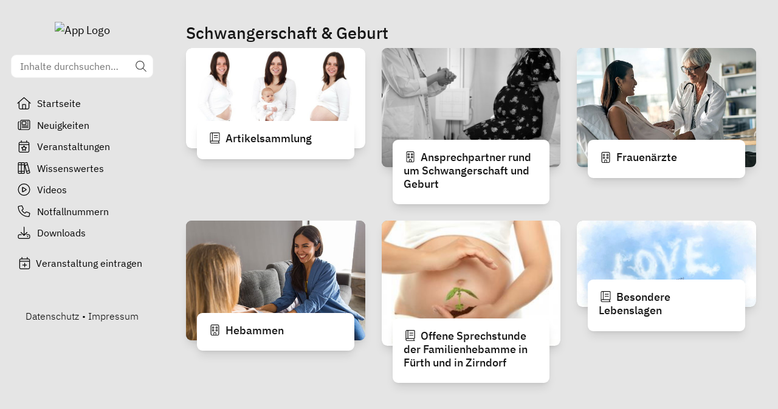

--- FILE ---
content_type: text/javascript; charset=utf-8
request_url: https://familie-landkreis-fuerth.de/_nuxt/CbSJhLH2.js
body_size: 699
content:
import{_ as w}from"./DciwwOlJ.js";import{_ as y}from"./BdZxxiLD.js";import{_ as k}from"./DdSZC9ZU.js";import{d as x,r as l,a2 as C,I as b,A as s,B as a,N as r,b as i,D as c,C as u,H as N,E as _,Q as T,G as n,P as B}from"./BKmvwC2G.js";const H={class:"relative w-full overflow-hidden rounded-lg bg-white p-4 shadow-lg sm:p-6"},I={key:0,class:"fam-triangle absolute right-0 top-0 size-0"},L={key:1,class:"absolute right-2 top-1"},M={class:"text-sm leading-tight text-gray-700"},V={class:"font-bold leading-tight"},z=["innerHTML"],A=["aria-label"],P=x({__name:"NewsItem",props:{index:{},shorten:{type:Boolean,default:!0},item:{}},setup(E){const o=l(null),t=l(!1),d=l(!1);C(()=>{o.value&&(d.value=o.value.scrollHeight>o.value.clientHeight)});const h=()=>{t.value=!t.value};return(e,m)=>{const p=b("FontAwesomeIcon"),f=w,g=y,v=k;return s(),a("div",H,[e.item.sticky?(s(),a("div",I)):r("",!0),e.item.sticky?(s(),a("div",L,[i(p,{icon:["fal","thumbtack"],size:"1x",class:"fam-text-secondary-inverse"})])):r("",!0),c("div",M,[i(f,{datetime:e.item.published_at,year:"numeric",month:"2-digit",day:"2-digit"},null,8,["datetime"])]),c("h3",V,[i(g,{"prefetch-on":"interaction",class:"text-gray-800 hover:underline",to:`/neuigkeiten/${e.item.slug}`},{default:u(()=>[N(_(e.item.title),1)]),_:1},8,["to"])]),c("div",{ref_key:"newsContent",ref:o,class:T([[{"max-h-28":e.shorten&&!n(t),"overflow-hidden":e.shorten&&!n(t)}],"news-item-content mt-2 overflow-hidden font-light leading-snug text-gray-800"]),innerHTML:e.item.content},null,10,z),i(v,null,{default:u(()=>[e.shorten&&n(d)?(s(),a("a",{key:0,href:"#","aria-label":n(t)?"Text einklappen":"Text ausklappen",onClick:m[0]||(m[0]=B($=>h(),["prevent"]))},_(n(t)?"Weniger…":"Mehr…"),9,A)):r("",!0)]),_:1})])}}});export{P as _};


--- FILE ---
content_type: text/javascript; charset=utf-8
request_url: https://familie-landkreis-fuerth.de/_nuxt/Bs1Ca0Tc.js
body_size: 209
content:
import{d as o,r,o as a,a as c,A as s,B as l}from"./BKmvwC2G.js";const i=["innerHTML"],_=o({__name:"FormattedContent",props:{content:{}},setup(f){const n=r(null),t=e=>{e.target instanceof HTMLAnchorElement&&(e.preventDefault(),window.open(e.target.href,"_blank"))};return a(()=>{var e;(e=n.value)==null||e.addEventListener("click",t)}),c(()=>{var e;(e=n.value)==null||e.removeEventListener("click",t)}),(e,d)=>(s(),l("div",{ref_key:"formattedContent",ref:n,class:"formatted-content",innerHTML:e.content},null,8,i))}});export{_};


--- FILE ---
content_type: text/javascript; charset=utf-8
request_url: https://familie-landkreis-fuerth.de/_nuxt/CoSKXWm1.js
body_size: 569
content:
import{_ as y}from"./BdZxxiLD.js";import{d as b,q as k,y as v,z as h,A as o,B as l,D as n,E as r,G as i,F as w,O as M,M as B,C as I,N,p as $}from"./BKmvwC2G.js";import{u as A}from"./g-FV8DtH.js";import{u as E}from"./Btqg752S.js";import"./KLwTaj2y.js";const F={class:"page-padding lg:max-w-xl"},D={class:"mb-1.5 text-xl font-semibold text-gray-900 xl:text-2xl"},J={class:"space-y-3"},L={class:"overflow-hidden rounded-lg bg-white p-3 shadow-md"},R={class:"text-md font-semibold leading-tight text-gray-900"},S={key:0,class:"mt-0.5 text-sm leading-snug text-gray-600"},j=b({__name:"index",async setup(V){var d,m;let s,c;const x=k(),u=$(),{data:t,error:a}=([s,c]=v(()=>A(`${u.public.regionModule.apiBaseUrl}/regions/${u.public.regionModule.regionId}/article_collections/${x.params.collectionId}`,{transform(_){return _.article_collection}},"$70JZkyxJ4Z")),s=await s,c(),s);if(a.value)throw a.value.statusCode===404?h({statusCode:404,statusMessage:"Artikelsammlung nicht gefunden",fatal:!0}):h({statusCode:a.value.statusCode,statusMessage:a.value.statusMessage,fatal:!0});return E({title:(d=t.value)==null?void 0:d.parent.name,description:((m=t.value)==null?void 0:m.parent.subtitle)||null}),(_,Z)=>{var p,g;const C=y;return o(),l("div",F,[n("h1",D,r((p=i(t))==null?void 0:p.parent.name),1),n("div",J,[(o(!0),l(w,null,M((g=i(t))==null?void 0:g.articles,e=>{var f;return o(),B(C,{key:e.id,"prefetch-on":"interaction",to:{name:"artikel-collectionId-articleId",params:{collectionId:(f=i(t))==null?void 0:f.slug,articleId:e.slug}},class:"block w-full"},{default:I(()=>[n("div",L,[n("h2",R,r(e.title),1),e.subtitle?(o(),l("p",S,r(e.subtitle),1)):N("",!0)])]),_:2},1032,["to"])}),128))])])}}});export{j as default};


--- FILE ---
content_type: text/javascript; charset=utf-8
request_url: https://familie-landkreis-fuerth.de/_nuxt/Co3w6c40.js
body_size: 321
content:
import{_ as u}from"./Chx3pTkx.js";import{d}from"./CHRMmMpm.js";import{d as _,I as p,A as s,B as o,O as f,M as n,C as g,D as m,G as k,F as r,H as y,E as l,N as h}from"./BKmvwC2G.js";const x={class:"text-md mb-1 font-semibold leading-tight text-gray-900"},w={key:0,class:"text-sm leading-snug text-gray-600"},N=_({__name:"GuideItemTiles",props:{items:{}},setup(I){const i=t=>t.type==="institutions"?`/einrichtungen/${t.slug}`:t.type==="articles"?`/artikel/${t.slug}`:`/wissenswertes/${t.slug}`;return(t,b)=>{const a=p("FontAwesomeIcon"),c=u;return s(!0),o(r,null,f(t.items,e=>(s(),n(c,{key:e.id,to:i(e),"use-cdn":!e.image_is_svg,image:e.image_path,"is-link":e.is_link,url:e.url,class:"w-full"},{default:g(()=>[m("h2",x,[e.type=="institutions"?(s(),n(a,{key:0,class:"mr-0.5",icon:["fal","building"],"fixed-width":""})):e.type=="articles"?(s(),n(a,{key:1,class:"mr-0.5",icon:["fal","book"],"fixed-width":""})):e.is_link&&k(d)(e.url)?(s(),o(r,{key:2},[],64)):e.is_link?(s(),n(a,{key:3,class:"mr-0.5",icon:["fal","external-link"],"fixed-width":""})):(s(),n(a,{key:4,class:"mr-1",icon:["fal","folder"]})),y(" "+l(e.name),1)]),e.subtitle?(s(),o("p",w,l(e.subtitle),1)):h("",!0)]),_:2},1032,["to","use-cdn","image","is-link","url"]))),128)}}});export{N as _};


--- FILE ---
content_type: text/javascript; charset=utf-8
request_url: https://familie-landkreis-fuerth.de/_nuxt/C_a2oVN0.js
body_size: 346
content:
import{_ as f}from"./zwxdLQpW.js";import{_ as h}from"./Co3w6c40.js";import{d as C,q as v,y as x,z as d,A as M,B as $,b as l,C as w,D as B,G as m,H as I,E as b,p as y}from"./BKmvwC2G.js";import{u as N}from"./g-FV8DtH.js";import{u as k}from"./Btqg752S.js";import"./CHRMmMpm.js";import"./Chx3pTkx.js";import"./BdZxxiLD.js";import"./KLwTaj2y.js";const E={class:"page-padding"},H={class:"grid grid-cols-1 gap-6 md:grid-cols-2 xl:grid-cols-3"},P=C({__name:"index",async setup(R){var r,n;let e,a;const _=v(),o=y(),{data:s,error:t}=([e,a]=x(()=>N(`${o.public.regionModule.apiBaseUrl}/regions/${o.public.regionModule.regionId}/guide_items/${_.params.itemId}`,{transform(u){return u.guide_item}},"$FuHk4ReNOS")),e=await e,a(),e);if(t.value)throw t.value.statusCode===404?d({statusCode:404,statusMessage:"Inhalt nicht gefunden",fatal:!0}):d({statusCode:t.value.statusCode,statusMessage:t.value.statusMessage,fatal:!0});const i=(r=s.value)==null?void 0:r.name;return k({title:i,description:((n=s.value)==null?void 0:n.subtitle)||void 0}),(u,S)=>{var c;const p=f,g=h;return M(),$("div",E,[l(p,null,{default:w(()=>[I(b(m(i)),1)]),_:1}),B("div",H,[l(g,{items:((c=m(s))==null?void 0:c.children)||[]},null,8,["items"])])])}}});export{P as default};


--- FILE ---
content_type: text/javascript; charset=utf-8
request_url: https://familie-landkreis-fuerth.de/_nuxt/B-n-vPBy.js
body_size: 3362
content:
import{G as Q,Y as P,X,q as Y,e as Z,J as H,n as W,a as ee,Z as te,t as oe,Q as ne,U as se}from"./GF4erpPr.js";import{_ as le}from"./DdSZC9ZU.js";import{a as V}from"./YsDJqWz4.js";import{a as ae}from"./CHRMmMpm.js";import{d as L,I as M,A as d,M as F,C as s,b as o,G as e,L as R,Q as U,H as h,E as _,B as p,F as E,O as j,D as l,r as ie,c as G,J as re,K as de,P as ue,q as ce,y as me,N as z,R as pe,p as _e}from"./BKmvwC2G.js";import{_ as J}from"./DmDFBvXy.js";import{_ as fe}from"./D-b_pfUx.js";import{_ as ge}from"./BdZxxiLD.js";import{u as be}from"./DwNfdeyP.js";import{u as xe}from"./Btqg752S.js";import"./Ci9a9DGD.js";import"./g-FV8DtH.js";import"./KLwTaj2y.js";import"./C1QGnB9O.js";const ye=L({inheritAttrs:!1,__name:"SearchSelect",props:{query:{},options:{},optionsLabel:{default:"Optionen"},valueName:{default:"id"},labelName:{default:"name"},noResultsText:{default:"Keine Vorschläge"}},emits:["update:query"],setup(I,{emit:g}){const f=V(I,"query",g);return(a,n)=>{const v=Q,x=M("FontAwesomeIcon"),w=P,m=X,t=Y,C=Z,r=H,q=W,k=ee,i=te,B=oe,A=ne,$=se,S=le;return d(),F(S,null,{default:s(()=>[o($,{modelValue:e(f),"onUpdate:modelValue":n[0]||(n[0]=y=>R(f)?f.value=y:null),class:U(e(ae)("relative w-full",a.$attrs.class))},{default:s(()=>[o(t,{class:"inline-flex w-full items-center justify-between gap-1 rounded-lg bg-white px-3 py-2.5 leading-none shadow-sm outline-none transition-all duration-200 hover:bg-gray-50"},{default:s(()=>[o(v,{class:"size-full border-none bg-transparent p-0 outline-none selection:bg-orange-200 placeholder:text-gray-400 focus:ring-0 focus:ring-offset-0",placeholder:"Durchsuchen..."}),o(w,null,{default:s(()=>[o(x,{icon:["fal","chevron-down"],class:"text-gray-600",size:"sm"})]),_:1}),o(m,null,{default:s(()=>[o(x,{icon:["fal","xmark"],class:"text-gray-600",size:"sm"})]),_:1})]),_:1}),o(A,{class:"data-[side=top]:animate-slideDownAndFade data-[side=right]:animate-slideLeftAndFade data-[side=bottom]:animate-slideUpAndFade data-[side=left]:animate-slideRightAndFade absolute z-10 mt-2 w-full overflow-hidden rounded-md bg-white shadow-[0px_10px_38px_-10px_rgba(22,_23,_24,_0.35),_0px_10px_20px_-15px_rgba(22,_23,_24,_0.2)] will-change-[opacity,transform]"},{default:s(()=>[o(B,{class:"max-h-60 p-2"},{default:s(()=>[o(C,{class:"py-2 text-center text-xs font-medium text-gray-600"},{default:s(()=>[h(_(a.noResultsText),1)]),_:1}),o(i,{class:"text-sm"},{default:s(()=>[o(r,{class:"px-2 font-semibold text-gray-500"},{default:s(()=>[h(_(a.optionsLabel),1)]),_:1}),(d(!0),p(E,null,j(a.options,(y,N)=>(d(),F(k,{key:N,class:"relative flex h-7 cursor-pointer select-none items-center overflow-x-clip whitespace-nowrap rounded-sm pl-6 pr-2 leading-none data-[disabled]:pointer-events-none data-[highlighted]:bg-orange-200 data-[disabled]:text-gray-200 data-[highlighted]:text-gray-900 data-[highlighted]:outline-none",value:y[a.valueName]},{default:s(()=>[o(q,{class:"absolute left-0 inline-flex w-8 items-center justify-center"},{default:s(()=>[o(x,{icon:["fal","check"],class:"mt-0.5 text-gray-800",size:"sm","fixed-width":""})]),_:1}),l("span",{class:U(["ml-0.5",{"font-bold":e(f)===y[a.valueName]}])},_(y[a.labelName]),3)]),_:2},1032,["value"]))),128))]),_:1})]),_:1})]),_:1})]),_:1},8,["modelValue","class"])]),_:1})}}}),he={class:"ml-4 mt-6 hidden font-bold text-gray-900 xl:block"},ve={class:"text-lg"},we={class:"border-t border-gray-400 px-4 pb-6 pt-4 xl:w-full xl:border-t-0"},ke={class:"-mx-2 flex flex-wrap"},ze={class:"hidden w-1/2 px-2 xl:mb-2 xl:block xl:w-full",role:"search"},Ce={class:"block w-full px-2 xl:mb-2"},qe=["value"],Fe=L({__name:"InstitutionFilters",props:{loading:{type:Boolean},zipcode:{},query:{},zipcodes:{},numResults:{},tags:{}},emits:["update:zipcode","update:query"],setup(I,{emit:g}){const c=I,b=ie(!1),f=g,a=V(c,"zipcode",f),n=V(c,"query",f),v=G(()=>c.loading===!0?"Laden…":c.numResults===0?"Keine Ergebnisse gefunden":c.numResults===1?"1 Ergebnis":`${c.numResults} Ergebnisse`),x=()=>{b.value=!b.value},w=G(()=>c.tags.map(m=>({id:m,name:m})));return(m,t)=>{const C=ye,r=M("FontAwesomeIcon"),q=J,k=fe;return d(),F(k,{"is-open":e(b)},{togglebar:s(()=>[o(C,{query:e(n),"onUpdate:query":t[0]||(t[0]=i=>R(n)?n.value=i:null),options:e(w),"options-label":"Schlagwörter",class:"max-w-xs"},null,8,["query","options"]),l("button",{class:U([{"fam-bg-nav-bg-light":!1,"fam-bg-nav-bg":!0},"ml-4 inline-flex items-center rounded-lg pl-3 pr-4 shadow focus:outline-none"]),onClick:t[1]||(t[1]=i=>x())},[o(r,{icon:["fal","filter"],class:"fam-text-nav-inverse mr-1"}),t[5]||(t[5]=l("span",{class:"fam-text-nav-inverse ml-1 font-bold"},"Filter",-1))])]),heading:s(()=>[l("div",he,[l("h2",ve,[o(r,{icon:["fal","filter"],class:"mr-1"}),t[6]||(t[6]=h(" Suchoptionen "))])])]),content:s(()=>[l("div",we,[l("div",ke,[l("div",ze,[t[7]||(t[7]=l("span",{class:"font-semibold text-gray-900"},"Suchbegriff",-1)),o(C,{query:e(n),"onUpdate:query":t[2]||(t[2]=i=>R(n)?n.value=i:null),options:e(w),"options-label":"Schlagwörter",class:"mt-1"},null,8,["query","options"])]),l("label",Ce,[t[9]||(t[9]=l("span",{class:"font-semibold text-gray-900"},"Ihre Postleitzahl",-1)),re(l("select",{"onUpdate:modelValue":t[3]||(t[3]=i=>R(a)?a.value=i:null),class:"mt-1 w-full rounded-lg border-0 text-gray-900 focus:ring-0 focus:ring-offset-0"},[t[8]||(t[8]=l("option",{value:""},"Keine",-1)),(d(!0),p(E,null,j(m.zipcodes,i=>(d(),p("option",{key:i.number,value:i.number},_(i.number),9,qe))),128))],512),[[de,e(a)]])])])])]),footer:s(()=>[o(q,{loading:m.loading,type:"secondary","full-width":"",onClick:t[4]||(t[4]=ue(i=>x(),["prevent"]))},{default:s(()=>[h(_(e(v)),1)]),_:1},8,["loading"])]),_:1},8,["is-open"])}}}),Ie={class:"page-padding xl:mr-72"},Ae={class:"mb-2 flex items-center justify-between"},$e={class:"mb-1.5 text-xl font-semibold text-gray-900 xl:text-2xl"},Se={class:"space-y-5"},Ne={key:0},Re={class:"overflow-hidden rounded-lg bg-white p-4 shadow-lg"},Be={class:"fam-text-secondary text-xs font-semibold uppercase leading-snug"},Ve={class:"text-md font-semibold leading-snug text-gray-900"},Ue={key:0,class:"text-sm leading-snug text-gray-600"},Le={key:1,class:"text-sm leading-snug text-gray-600"},Me={key:0,class:"flex justify-center text-gray-800"},Ee={key:1,class:"flex flex-col items-center justify-center rounded-lg bg-gray-300 p-5 text-gray-800"},et=L({__name:"index",async setup(I){var m,t;let g,c;const b=_e(),f=ce(),{params:a,data:n,status:v,hasActiveFilters:x,resetAllFilters:w}=([g,c]=me(()=>be(`${b.public.regionModule.apiBaseUrl}/regions/${b.public.regionModule.regionId}/institution_collections/${f.params.collectionId}?get_zipcodes=true`,[{name:"query",type:"string"},{name:"zipcode",type:"string"}],!1)),g=await g,c(),g);return xe({title:(m=n.value)==null?void 0:m.institution_collection.parent.name,description:((t=n.value)==null?void 0:t.institution_collection.parent.subtitle)||null}),(C,r)=>{var A,$,S,y,N,O,D,K;const q=Fe,k=J,i=M("FontAwesomeIcon"),B=ge;return d(),p("div",null,[o(q,{query:e(a).query,"onUpdate:query":r[0]||(r[0]=u=>e(a).query=u),zipcode:e(a).zipcode,"onUpdate:zipcode":r[1]||(r[1]=u=>e(a).zipcode=u),loading:e(v)==="pending",zipcodes:((A=e(n))==null?void 0:A.zipcodes)??[],"num-results":(($=e(n))==null?void 0:$.total_count)??0,tags:((S=e(n))==null?void 0:S.tags)??[]},null,8,["query","zipcode","loading","zipcodes","num-results","tags"]),l("div",Ie,[l("div",Ae,[l("h1",$e,_((y=e(n))==null?void 0:y.institution_collection.parent.name),1)]),e(x)?(d(),F(k,{key:0,size:"small","full-width":"",icon:"undo",class:"mb-4",onClick:e(w)},{default:s(()=>r[2]||(r[2]=[h(" Filter zurücksetzen ")])),_:1,__:[2]},8,["onClick"])):z("",!0),l("div",Se,[e(b).public.showMap===!0&&((N=e(n))!=null&&N.map_collection_id)?(d(),p("div",Ne,[o(k,{size:"small",type:"secondary",icon:"map-location-dot",to:"/karte?map_collection_ids="+((O=e(n))==null?void 0:O.map_collection_id)},{default:s(()=>r[3]||(r[3]=[h(" Auf der Karte anzeigen ")])),_:1,__:[3]},8,["to"])])):z("",!0),(d(!0),p(E,null,j((D=e(n))==null?void 0:D.institution_collection.institutions,u=>{var T;return d(),F(B,{key:u.id,"prefetch-on":"interaction",to:{name:"einrichtungen-collectionId-institutionId",params:{collectionId:(T=e(n))==null?void 0:T.institution_collection.slug,institutionId:u.slug}},class:"block"},{default:s(()=>[l("div",Re,[l("div",Be,_(u.city),1),l("h3",Ve,_(u.name),1),u.subtitle?(d(),p("p",Ue,_(u.subtitle),1)):z("",!0),e(a).zipcode&&u.distance_km?(d(),p("p",Le,[o(i,{icon:["fal","map-marked-alt"],class:"mr-0.5","fixed-width":""}),h(" ca. "+_(Number(u.distance_km).toFixed(0))+" km entfernt ",1)])):z("",!0)])]),_:2},1032,["to"])}),128)),o(pe,{name:"fade",mode:"out-in"},{default:s(()=>[e(v)==="pending"?(d(),p("div",Me,[o(i,{icon:["fad","spinner-third"],spin:"",size:"2x"})])):z("",!0)]),_:1}),((K=e(n))==null?void 0:K.institution_collection.institutions.length)===0?(d(),p("div",Ee,[o(i,{icon:["fal","sad-tear"],size:"2x"}),r[4]||(r[4]=l("p",{class:"mt-2 text-center leading-snug"}," Leider wurden keine passenden Suchergebnisse gefunden. Sie können Ihre Suchkriterien ändern, um mehr Ergebnisse zu bekommen. ",-1))])):z("",!0)])])])}}});export{et as default};


--- FILE ---
content_type: text/javascript; charset=utf-8
request_url: https://familie-landkreis-fuerth.de/_nuxt/DwNfdeyP.js
body_size: 4634
content:
import{l as b}from"./CHRMmMpm.js";import{q as je,V as Se,t as z,c as B,w as V,a3 as xe}from"./BKmvwC2G.js";import{u as Ce}from"./g-FV8DtH.js";import{i as ve,b as M,r as $,a as I,f as Ie,S as k}from"./C1QGnB9O.js";var U=Array.isArray,Re="[object AsyncFunction]",Le="[object Function]",Me="[object GeneratorFunction]",De="[object Proxy]";function be(e){if(!ve(e))return!1;var t=M(e);return t==Le||t==Me||t==Re||t==De}var H=$["__core-js_shared__"],ee=function(){var e=/[^.]+$/.exec(H&&H.keys&&H.keys.IE_PROTO||"");return e?"Symbol(src)_1."+e:""}();function Fe(e){return!!ee&&ee in e}var Ue=Function.prototype,Ge=Ue.toString;function j(e){if(e!=null){try{return Ge.call(e)}catch{}try{return e+""}catch{}}return""}var Ne=/[\\^$.*+?()[\]{}|]/g,qe=/^\[object .+?Constructor\]$/,ze=Function.prototype,Be=Object.prototype,He=ze.toString,Ke=Be.hasOwnProperty,We=RegExp("^"+He.call(Ke).replace(Ne,"\\$&").replace(/hasOwnProperty|(function).*?(?=\\\()| for .+?(?=\\\])/g,"$1.*?")+"$");function Xe(e){if(!ve(e)||Fe(e))return!1;var t=be(e)?We:qe;return t.test(j(e))}function Je(e,t){return e==null?void 0:e[t]}function x(e,t){var r=Je(e,t);return Xe(r)?r:void 0}var X=x($,"WeakMap"),Qe=9007199254740991,Ye=/^(?:0|[1-9]\d*)$/;function Ze(e,t){var r=typeof e;return t=t??Qe,!!t&&(r=="number"||r!="symbol"&&Ye.test(e))&&e>-1&&e%1==0&&e<t}function Ae(e,t){return e===t||e!==e&&t!==t}var Ve=9007199254740991;function Te(e){return typeof e=="number"&&e>-1&&e%1==0&&e<=Ve}function ke(e){return e!=null&&Te(e.length)&&!be(e)}var et=Object.prototype;function tt(e){var t=e&&e.constructor,r=typeof t=="function"&&t.prototype||et;return e===r}function rt(e,t){for(var r=-1,n=Array(e);++r<e;)n[r]=t(r);return n}var nt="[object Arguments]";function te(e){return I(e)&&M(e)==nt}var me=Object.prototype,at=me.hasOwnProperty,it=me.propertyIsEnumerable,st=te(function(){return arguments}())?te:function(e){return I(e)&&at.call(e,"callee")&&!it.call(e,"callee")};function ot(){return!1}var we=typeof exports=="object"&&exports&&!exports.nodeType&&exports,re=we&&typeof module=="object"&&module&&!module.nodeType&&module,ut=re&&re.exports===we,ne=ut?$.Buffer:void 0,ft=ne?ne.isBuffer:void 0,J=ft||ot,ct="[object Arguments]",pt="[object Array]",lt="[object Boolean]",gt="[object Date]",dt="[object Error]",ht="[object Function]",_t="[object Map]",yt="[object Number]",vt="[object Object]",bt="[object RegExp]",At="[object Set]",Tt="[object String]",mt="[object WeakMap]",wt="[object ArrayBuffer]",Pt="[object DataView]",Ot="[object Float32Array]",$t="[object Float64Array]",Et="[object Int8Array]",jt="[object Int16Array]",St="[object Int32Array]",xt="[object Uint8Array]",Ct="[object Uint8ClampedArray]",It="[object Uint16Array]",Rt="[object Uint32Array]",f={};f[Ot]=f[$t]=f[Et]=f[jt]=f[St]=f[xt]=f[Ct]=f[It]=f[Rt]=!0;f[ct]=f[pt]=f[wt]=f[lt]=f[Pt]=f[gt]=f[dt]=f[ht]=f[_t]=f[yt]=f[vt]=f[bt]=f[At]=f[Tt]=f[mt]=!1;function Lt(e){return I(e)&&Te(e.length)&&!!f[M(e)]}function Mt(e){return function(t){return e(t)}}var Pe=typeof exports=="object"&&exports&&!exports.nodeType&&exports,C=Pe&&typeof module=="object"&&module&&!module.nodeType&&module,Dt=C&&C.exports===Pe,K=Dt&&Ie.process,ae=function(){try{var e=C&&C.require&&C.require("util").types;return e||K&&K.binding&&K.binding("util")}catch{}}(),ie=ae&&ae.isTypedArray,Oe=ie?Mt(ie):Lt,Ft=Object.prototype,Ut=Ft.hasOwnProperty;function Gt(e,t){var r=U(e),n=!r&&st(e),s=!r&&!n&&J(e),a=!r&&!n&&!s&&Oe(e),u=r||n||s||a,c=u?rt(e.length,String):[],p=c.length;for(var o in e)Ut.call(e,o)&&!(u&&(o=="length"||s&&(o=="offset"||o=="parent")||a&&(o=="buffer"||o=="byteLength"||o=="byteOffset")||Ze(o,p)))&&c.push(o);return c}function Nt(e,t){return function(r){return e(t(r))}}var qt=Nt(Object.keys,Object),zt=Object.prototype,Bt=zt.hasOwnProperty;function Ht(e){if(!tt(e))return qt(e);var t=[];for(var r in Object(e))Bt.call(e,r)&&r!="constructor"&&t.push(r);return t}function Kt(e){return ke(e)?Gt(e):Ht(e)}var R=x(Object,"create");function Wt(){this.__data__=R?R(null):{},this.size=0}function Xt(e){var t=this.has(e)&&delete this.__data__[e];return this.size-=t?1:0,t}var Jt="__lodash_hash_undefined__",Qt=Object.prototype,Yt=Qt.hasOwnProperty;function Zt(e){var t=this.__data__;if(R){var r=t[e];return r===Jt?void 0:r}return Yt.call(t,e)?t[e]:void 0}var Vt=Object.prototype,kt=Vt.hasOwnProperty;function er(e){var t=this.__data__;return R?t[e]!==void 0:kt.call(t,e)}var tr="__lodash_hash_undefined__";function rr(e,t){var r=this.__data__;return this.size+=this.has(e)?0:1,r[e]=R&&t===void 0?tr:t,this}function E(e){var t=-1,r=e==null?0:e.length;for(this.clear();++t<r;){var n=e[t];this.set(n[0],n[1])}}E.prototype.clear=Wt;E.prototype.delete=Xt;E.prototype.get=Zt;E.prototype.has=er;E.prototype.set=rr;function nr(){this.__data__=[],this.size=0}function N(e,t){for(var r=e.length;r--;)if(Ae(e[r][0],t))return r;return-1}var ar=Array.prototype,ir=ar.splice;function sr(e){var t=this.__data__,r=N(t,e);if(r<0)return!1;var n=t.length-1;return r==n?t.pop():ir.call(t,r,1),--this.size,!0}function or(e){var t=this.__data__,r=N(t,e);return r<0?void 0:t[r][1]}function ur(e){return N(this.__data__,e)>-1}function fr(e,t){var r=this.__data__,n=N(r,e);return n<0?(++this.size,r.push([e,t])):r[n][1]=t,this}function w(e){var t=-1,r=e==null?0:e.length;for(this.clear();++t<r;){var n=e[t];this.set(n[0],n[1])}}w.prototype.clear=nr;w.prototype.delete=sr;w.prototype.get=or;w.prototype.has=ur;w.prototype.set=fr;var L=x($,"Map");function cr(){this.size=0,this.__data__={hash:new E,map:new(L||w),string:new E}}function pr(e){var t=typeof e;return t=="string"||t=="number"||t=="symbol"||t=="boolean"?e!=="__proto__":e===null}function q(e,t){var r=e.__data__;return pr(t)?r[typeof t=="string"?"string":"hash"]:r.map}function lr(e){var t=q(this,e).delete(e);return this.size-=t?1:0,t}function gr(e){return q(this,e).get(e)}function dr(e){return q(this,e).has(e)}function hr(e,t){var r=q(this,e),n=r.size;return r.set(e,t),this.size+=r.size==n?0:1,this}function S(e){var t=-1,r=e==null?0:e.length;for(this.clear();++t<r;){var n=e[t];this.set(n[0],n[1])}}S.prototype.clear=cr;S.prototype.delete=lr;S.prototype.get=gr;S.prototype.has=dr;S.prototype.set=hr;function _r(e,t){for(var r=-1,n=t.length,s=e.length;++r<n;)e[s+r]=t[r];return e}function yr(){this.__data__=new w,this.size=0}function vr(e){var t=this.__data__,r=t.delete(e);return this.size=t.size,r}function br(e){return this.__data__.get(e)}function Ar(e){return this.__data__.has(e)}var Tr=200;function mr(e,t){var r=this.__data__;if(r instanceof w){var n=r.__data__;if(!L||n.length<Tr-1)return n.push([e,t]),this.size=++r.size,this;r=this.__data__=new S(n)}return r.set(e,t),this.size=r.size,this}function O(e){var t=this.__data__=new w(e);this.size=t.size}O.prototype.clear=yr;O.prototype.delete=vr;O.prototype.get=br;O.prototype.has=Ar;O.prototype.set=mr;function wr(e,t){for(var r=-1,n=e==null?0:e.length,s=0,a=[];++r<n;){var u=e[r];t(u,r,e)&&(a[s++]=u)}return a}function Pr(){return[]}var Or=Object.prototype,$r=Or.propertyIsEnumerable,se=Object.getOwnPropertySymbols,Er=se?function(e){return e==null?[]:(e=Object(e),wr(se(e),function(t){return $r.call(e,t)}))}:Pr;function jr(e,t,r){var n=t(e);return U(e)?n:_r(n,r(e))}function oe(e){return jr(e,Kt,Er)}var Q=x($,"DataView"),Y=x($,"Promise"),Z=x($,"Set"),ue="[object Map]",Sr="[object Object]",fe="[object Promise]",ce="[object Set]",pe="[object WeakMap]",le="[object DataView]",xr=j(Q),Cr=j(L),Ir=j(Y),Rr=j(Z),Lr=j(X),P=M;(Q&&P(new Q(new ArrayBuffer(1)))!=le||L&&P(new L)!=ue||Y&&P(Y.resolve())!=fe||Z&&P(new Z)!=ce||X&&P(new X)!=pe)&&(P=function(e){var t=M(e),r=t==Sr?e.constructor:void 0,n=r?j(r):"";if(n)switch(n){case xr:return le;case Cr:return ue;case Ir:return fe;case Rr:return ce;case Lr:return pe}return t});var ge=$.Uint8Array,Mr="__lodash_hash_undefined__";function Dr(e){return this.__data__.set(e,Mr),this}function Fr(e){return this.__data__.has(e)}function G(e){var t=-1,r=e==null?0:e.length;for(this.__data__=new S;++t<r;)this.add(e[t])}G.prototype.add=G.prototype.push=Dr;G.prototype.has=Fr;function Ur(e,t){for(var r=-1,n=e==null?0:e.length;++r<n;)if(t(e[r],r,e))return!0;return!1}function Gr(e,t){return e.has(t)}var Nr=1,qr=2;function $e(e,t,r,n,s,a){var u=r&Nr,c=e.length,p=t.length;if(c!=p&&!(u&&p>c))return!1;var o=a.get(e),y=a.get(t);if(o&&y)return o==t&&y==e;var g=-1,l=!0,A=r&qr?new G:void 0;for(a.set(e,t),a.set(t,e);++g<c;){var d=e[g],h=t[g];if(n)var T=u?n(h,d,g,t,e,a):n(d,h,g,e,t,a);if(T!==void 0){if(T)continue;l=!1;break}if(A){if(!Ur(t,function(m,i){if(!Gr(A,i)&&(d===m||s(d,m,r,n,a)))return A.push(i)})){l=!1;break}}else if(!(d===h||s(d,h,r,n,a))){l=!1;break}}return a.delete(e),a.delete(t),l}function zr(e){var t=-1,r=Array(e.size);return e.forEach(function(n,s){r[++t]=[s,n]}),r}function Br(e){var t=-1,r=Array(e.size);return e.forEach(function(n){r[++t]=n}),r}var Hr=1,Kr=2,Wr="[object Boolean]",Xr="[object Date]",Jr="[object Error]",Qr="[object Map]",Yr="[object Number]",Zr="[object RegExp]",Vr="[object Set]",kr="[object String]",en="[object Symbol]",tn="[object ArrayBuffer]",rn="[object DataView]",de=k?k.prototype:void 0,W=de?de.valueOf:void 0;function nn(e,t,r,n,s,a,u){switch(r){case rn:if(e.byteLength!=t.byteLength||e.byteOffset!=t.byteOffset)return!1;e=e.buffer,t=t.buffer;case tn:return!(e.byteLength!=t.byteLength||!a(new ge(e),new ge(t)));case Wr:case Xr:case Yr:return Ae(+e,+t);case Jr:return e.name==t.name&&e.message==t.message;case Zr:case kr:return e==t+"";case Qr:var c=zr;case Vr:var p=n&Hr;if(c||(c=Br),e.size!=t.size&&!p)return!1;var o=u.get(e);if(o)return o==t;n|=Kr,u.set(e,t);var y=$e(c(e),c(t),n,s,a,u);return u.delete(e),y;case en:if(W)return W.call(e)==W.call(t)}return!1}var an=1,sn=Object.prototype,on=sn.hasOwnProperty;function un(e,t,r,n,s,a){var u=r&an,c=oe(e),p=c.length,o=oe(t),y=o.length;if(p!=y&&!u)return!1;for(var g=p;g--;){var l=c[g];if(!(u?l in t:on.call(t,l)))return!1}var A=a.get(e),d=a.get(t);if(A&&d)return A==t&&d==e;var h=!0;a.set(e,t),a.set(t,e);for(var T=u;++g<p;){l=c[g];var m=e[l],i=t[l];if(n)var _=u?n(i,m,l,t,e,a):n(m,i,l,e,t,a);if(!(_===void 0?m===i||s(m,i,r,n,a):_)){h=!1;break}T||(T=l=="constructor")}if(h&&!T){var v=e.constructor,D=t.constructor;v!=D&&"constructor"in e&&"constructor"in t&&!(typeof v=="function"&&v instanceof v&&typeof D=="function"&&D instanceof D)&&(h=!1)}return a.delete(e),a.delete(t),h}var fn=1,he="[object Arguments]",_e="[object Array]",F="[object Object]",cn=Object.prototype,ye=cn.hasOwnProperty;function pn(e,t,r,n,s,a){var u=U(e),c=U(t),p=u?_e:P(e),o=c?_e:P(t);p=p==he?F:p,o=o==he?F:o;var y=p==F,g=o==F,l=p==o;if(l&&J(e)){if(!J(t))return!1;u=!0,y=!1}if(l&&!y)return a||(a=new O),u||Oe(e)?$e(e,t,r,n,s,a):nn(e,t,p,r,n,s,a);if(!(r&fn)){var A=y&&ye.call(e,"__wrapped__"),d=g&&ye.call(t,"__wrapped__");if(A||d){var h=A?e.value():e,T=d?t.value():t;return a||(a=new O),s(h,T,r,n,a)}}return l?(a||(a=new O),un(e,t,r,n,s,a)):!1}function Ee(e,t,r,n,s){return e===t?!0:e==null||t==null||!I(e)&&!I(t)?e!==e&&t!==t:pn(e,t,r,n,Ee,s)}function ln(e,t){return Ee(e,t)}async function yn(e,t,r=!0){const n=je(),s=Se({});let a={};const u=i=>{i.type==="string"?s[i.name]="":s[i.name]=[]},c=()=>{t.forEach(i=>{u(i)})},p=()=>{b.info("Setting params from URL…"),t.forEach(i=>{n.query[i.name]?i.type==="string"||Array.isArray(n.query[i.name])?s[i.name]=n.query[i.name]:(s[i.name]=[n.query[i.name]],b.info(`Expected array for "${i.name}", got ${typeof n.query[i.name]}. Converting to array…`)):u(i)})};b.info("Composable init…"),p(),a=structuredClone(z(s));const o=B(()=>Object.fromEntries(Object.entries(s).filter(([i,_])=>Array.isArray(_)?_.length>0:_!==""))),y=B(()=>{const i={};return Object.entries(o.value).forEach(([_,v])=>{Array.isArray(v)?i[`${_}[]`]=v:i[_]=v}),i}),g=B(()=>t.some(i=>i.name==="page"?!1:i.type==="string"?s[i.name]!=="":s[i.name].length>0)),l=()=>{b.info("Updating URL…"),xe({query:{...o.value}})},A=()=>{const i=z(s);b.info("Previous params were:",a);const _=Object.keys(i).some(v=>v!=="page"&&!ln(i[v],a[v]));a.page!==""&&a.page!=="1"&&_?(s.page="",b.info("Non-page params changed. Resetting page.")):b.info("Only page changed or already on page 1 or no changes at all detected"),a=structuredClone(i)};V(s,()=>{b.info("Params have changed to:",z(s)),r&&A(),l()},{deep:!0}),V(()=>n.query,(i,_)=>{b.info("Route query has changed…"),b.info("from:",_),b.info("to:",i),p(),m()});const{data:d,status:h,error:T,refresh:m}=await Ce(e,{watch:!1,query:y,onRequest({options:i}){b.info("useFetch triggered…",i.query)}},"$QbztbXp771");return{params:s,error:T,data:d,status:h,hasActiveFilters:g,resetAllFilters:c}}export{yn as u};


--- FILE ---
content_type: text/javascript; charset=utf-8
request_url: https://familie-landkreis-fuerth.de/_nuxt/g-FV8DtH.js
body_size: 1616
content:
import{h as T}from"./KLwTaj2y.js";import{u as q,aM as m,r as O,X as B,am as F,aN as U,U as V,w as j,a7 as M,z,G as S,f as $,a6 as x,c as H,V as L,aO as K,ar as h}from"./BKmvwC2G.js";const N=t=>t==="defer"||t===!1;function G(...t){var w;const r=typeof t[t.length-1]=="string"?t.pop():void 0;typeof t[0]!="string"&&t.unshift(r);let[s,i,a={}]=t;if(typeof s!="string")throw new TypeError("[nuxt] [asyncData] key must be a string.");if(typeof i!="function")throw new TypeError("[nuxt] [asyncData] handler must be a function.");const e=q(),l=i,D=()=>m.value,C=()=>e.isHydrating?e.payload.data[s]:e.static.data[s];a.server=a.server??!0,a.default=a.default??D,a.getCachedData=a.getCachedData??C,a.lazy=a.lazy??!1,a.immediate=a.immediate??!0,a.deep=a.deep??m.deep,a.dedupe=a.dedupe??"cancel";const y=a.getCachedData(s,e),_=y!=null;if(!e._asyncData[s]||!a.immediate){(w=e.payload._errors)[s]??(w[s]=m.errorValue);const c=a.deep?O:B;e._asyncData[s]={data:c(_?y:a.default()),pending:O(!_),error:F(e.payload._errors,s),status:O("idle"),_default:a.default}}const n={...e._asyncData[s]};delete n._default,n.refresh=n.execute=(c={})=>{if(e._asyncDataPromises[s]){if(N(c.dedupe??a.dedupe))return e._asyncDataPromises[s];e._asyncDataPromises[s].cancelled=!0}if(c._initial||e.isHydrating&&c._initial!==!1){const u=c._initial?y:a.getCachedData(s,e);if(u!=null)return Promise.resolve(u)}n.pending.value=!0,n.status.value="pending";const f=new Promise((u,o)=>{try{u(l(e))}catch(p){o(p)}}).then(async u=>{if(f.cancelled)return e._asyncDataPromises[s];let o=u;a.transform&&(o=await a.transform(u)),a.pick&&(o=X(o,a.pick)),e.payload.data[s]=o,n.data.value=o,n.error.value=m.errorValue,n.status.value="success"}).catch(u=>{if(f.cancelled)return e._asyncDataPromises[s];n.error.value=z(u),n.data.value=S(a.default()),n.status.value="error"}).finally(()=>{f.cancelled||(n.pending.value=!1,delete e._asyncDataPromises[s])});return e._asyncDataPromises[s]=f,e._asyncDataPromises[s]},n.clear=()=>I(e,s);const v=()=>n.refresh({_initial:!0}),g=a.server!==!1&&e.payload.serverRendered;{const c=$();if(c&&!c._nuxtOnBeforeMountCbs){c._nuxtOnBeforeMountCbs=[];const o=c._nuxtOnBeforeMountCbs;U(()=>{o.forEach(p=>{p()}),o.splice(0,o.length)}),V(()=>o.splice(0,o.length))}g&&e.isHydrating&&(n.error.value||y!=null)?(n.pending.value=!1,n.status.value=n.error.value?"error":"success"):c&&(e.payload.serverRendered&&e.isHydrating||a.lazy)&&a.immediate?c._nuxtOnBeforeMountCbs.push(v):a.immediate&&v();const f=x();if(a.watch){const o=j(a.watch,()=>n.refresh());f&&M(o)}const u=e.hook("app:data:refresh",async o=>{(!o||o.includes(s))&&await n.refresh()});f&&M(u)}const b=Promise.resolve(e._asyncDataPromises[s]).then(()=>n);return Object.assign(b,n),b}function I(t,r){r in t.payload.data&&(t.payload.data[r]=void 0),r in t.payload._errors&&(t.payload._errors[r]=m.errorValue),t._asyncData[r]&&(t._asyncData[r].data.value=void 0,t._asyncData[r].error.value=m.errorValue,t._asyncData[r].pending.value=!1,t._asyncData[r].status.value="idle"),r in t._asyncDataPromises&&(t._asyncDataPromises[r]&&(t._asyncDataPromises[r].cancelled=!0),t._asyncDataPromises[r]=void 0)}function X(t,r){const s={};for(const i of r)s[i]=t[i];return s}function k(t,r,s){const[i={},a]=typeof r=="string"?[{},r]:[r,s],e=H(()=>h(t)),l=i.key||T([a,typeof e.value=="string"?e.value:"",...J(i)]);if(!l||typeof l!="string")throw new TypeError("[nuxt] [useFetch] key must be a string: "+l);if(!t)throw new Error("[nuxt] [useFetch] request is missing.");const D=l===a?"$f"+l:l;if(!i.baseURL&&typeof e.value=="string"&&e.value[0]==="/"&&e.value[1]==="/")throw new Error('[nuxt] [useFetch] the request URL must not start with "//".');const{server:C,lazy:y,default:_,transform:n,pick:v,watch:g,immediate:b,getCachedData:w,deep:c,dedupe:f,...u}=i,o=L({...K,...u,cache:typeof i.cache=="boolean"?void 0:i.cache}),p={server:C,lazy:y,default:_,transform:n,pick:v,immediate:b,getCachedData:w,deep:c,dedupe:f,watch:g===!1?[]:[o,e,...g||[]]};let d;return G(D,()=>{var R;(R=d==null?void 0:d.abort)==null||R.call(d,new DOMException("Request aborted as another request to the same endpoint was initiated.","AbortError")),d=typeof AbortController<"u"?new AbortController:{};const E=h(i.timeout);let P;return E&&(P=setTimeout(()=>d.abort(new DOMException("Request aborted due to timeout.","AbortError")),E),d.signal.onabort=()=>clearTimeout(P)),(i.$fetch||globalThis.$fetch)(e.value,{signal:d.signal,...o}).finally(()=>{clearTimeout(P)})},p)}function J(t){var s;const r=[((s=h(t.method))==null?void 0:s.toUpperCase())||"GET",h(t.baseURL)];for(const i of[t.params||t.query]){const a=h(i);if(!a)continue;const e={};for(const[l,D]of Object.entries(a))e[h(l)]=h(D);r.push(e)}return r}export{k as u};


--- FILE ---
content_type: text/javascript; charset=utf-8
request_url: https://familie-landkreis-fuerth.de/_nuxt/BctrrflJ.js
body_size: 1611
content:
import{_ as O}from"./Bs1Ca0Tc.js";import{_ as U}from"./DmDFBvXy.js";import{_ as q}from"./DdSZC9ZU.js";import{_ as H}from"./CbSJhLH2.js";import{_ as R}from"./BdZxxiLD.js";import{_ as j}from"./Chx3pTkx.js";import{d as Q,S as G,q as J,r as K,y as P,z as X,o as Y,U as Z,I as ee,A as l,B as m,b as t,C as n,R as W,G as e,D as s,H as d,N as $,F as te,O as se,M as ie,E as x,Q as oe,p as ne}from"./BKmvwC2G.js";import{u as ae}from"./YsDJqWz4.js";import{l as le}from"./DjZ3VA1B.js";import{i as re}from"./CHRMmMpm.js";import{u as me}from"./Btqg752S.js";import{u as de}from"./g-FV8DtH.js";import"./DciwwOlJ.js";import"./Ci9a9DGD.js";import"./KLwTaj2y.js";const ce={class:"page-padding"},ue={key:"loading"},_e={class:"flex justify-center"},ge={key:"content",class:"grid grid-cols-1 md:grid-cols-2 md:gap-6"},pe={key:0,class:"relative mb-8 w-full rounded-lg bg-white p-4 shadow-md sm:p-6"},fe={class:"mt-3"},xe={key:0},he={class:"mb-1.5 text-xl font-semibold text-gray-900 xl:text-2xl"},ve={class:"space-y-5"},we={class:"mt-2 text-right"},be={class:"text-md mb-1 font-semibold leading-tight text-gray-900"},ye={class:"text-sm leading-snug text-gray-600"},ke={class:"text-md mb-1 font-semibold leading-tight text-gray-900"},Ce={class:"text-sm leading-snug text-gray-600"},Me={class:"text-md mb-1 font-semibold leading-tight text-gray-900"},Ne={class:"text-sm leading-snug text-gray-600"},He=Q({__name:"index",async setup(Be){let u,h;const a=ne();G();const F=J(),g=K(!0),v=ae("fam-app-store",le);me({title:"Willkommen"});const{data:o,refresh:w,status:I,error:p}=([u,h]=P(()=>de(`${a.public.regionModule.apiBaseUrl}/regions/${a.public.regionModule.regionId}/start`,{transform(k){return k}},"$pqtWcjQkdb")),u=await u,h(),u);if(p.value)throw X({statusCode:p.value.statusCode,statusMessage:p.value.statusMessage,fatal:!0});Y(()=>{F.query.standalone==="true"&&w(),v.value.hideWelcomeMessage!==!0&&(g.value=!1),document.addEventListener("visibilitychange",y)}),Z(()=>{document.removeEventListener("visibilitychange",y)});const b=()=>{v.value.hideWelcomeMessage=!0,g.value=!0},y=()=>{document.visibilityState==="visible"&&w()};return(k,i)=>{const r=ee("FontAwesomeIcon"),z=O,A=U,C=q,D=H,L=R,f=j;return l(),m("div",ce,[t(W,{name:"fade",mode:"out-in"},{default:n(()=>{var M,N,B,E,T,S,V;return[e(I)==="pending"?(l(),m("div",ue,[s("div",_e,[t(r,{icon:["fad","spinner-third"],spin:"",size:"2x"})])])):(l(),m("div",ge,[s("div",null,[t(C,null,{default:n(()=>[t(W,{name:"fade",mode:"out-in"},{default:n(()=>{var c,_;return[!e(g)&&!e(re)((c=e(o))==null?void 0:c.welcome_message)?(l(),m("div",pe,[t(z,{class:"pr-4 lg:max-w-2xl",content:(_=e(o))==null?void 0:_.welcome_message},null,8,["content"]),s("div",fe,[t(A,{size:"mini",onClick:b},{default:n(()=>i[0]||(i[0]=[d(" Hinweis schließen ")])),_:1,__:[0]})]),t(r,{icon:["fal","times"],size:"lg",class:"absolute right-4 top-4 cursor-pointer text-gray-600",onClick:b})])):$("",!0)]}),_:1})]),_:1}),(M=e(o))!=null&&M.news_items&&((N=e(o))==null?void 0:N.news_items.length)>0?(l(),m("div",xe,[s("h2",he,[t(r,{icon:["fal","newspaper"],class:"mr-1","fixed-width":""}),i[1]||(i[1]=d(" Neuigkeiten "))]),s("div",ve,[t(C,null,{default:n(()=>[(l(!0),m(te,null,se(e(o).news_items,(c,_)=>(l(),ie(D,{key:c.id,item:c,index:_,role:"article"},null,8,["item","index"]))),128))]),_:1})]),s("div",we,[t(L,{to:"/neuigkeiten",class:"text-primary mt-2 text-sm font-semibold hover:underline"},{default:n(()=>i[2]||(i[2]=[d(" Alle Neuigkeiten → ")])),_:1,__:[2]})])])):$("",!0)]),s("div",{class:oe({"mt-10 md:mt-0":((B=e(o))==null?void 0:B.news_items)&&((E=e(o))==null?void 0:E.news_items.length)>0})},[t(f,{to:"/veranstaltungen",image:(T=e(o))==null?void 0:T.events_image_path,"is-link":e(a).public.hideEvents===!0,url:e(a).public.alternativeEventsUrl,class:"mb-5 w-full"},{default:n(()=>[s("h2",be,[t(r,{class:"mr-0.5",icon:["fal","calendar-star"],"fixed-width":""}),i[3]||(i[3]=d(" Veranstaltungen "))]),s("p",ye,x(e(a).public.eventsTileText),1)]),_:1},8,["image","is-link","url"]),t(f,{to:"/wissenswertes",image:(S=e(o))==null?void 0:S.guide_image_path,class:"mb-5 w-full"},{default:n(()=>[s("h2",ke,[t(r,{class:"mr-0.5",icon:["fal","books"],"fixed-width":""}),i[4]||(i[4]=d(" Wissenswertes "))]),s("p",Ce,x(e(a).public.guideTileText),1)]),_:1},8,["image"]),t(f,{to:"/videos",image:(V=e(o))==null?void 0:V.videos_image_path,class:"w-full"},{default:n(()=>[s("h2",Me,[t(r,{class:"mr-0.5",icon:["fal","play-circle"],"fixed-width":""}),i[5]||(i[5]=d(" Videos "))]),s("p",Ne,x(e(a).public.videosTileText),1)]),_:1},8,["image"])],2)]))]}),_:1})])}}});export{He as default};
